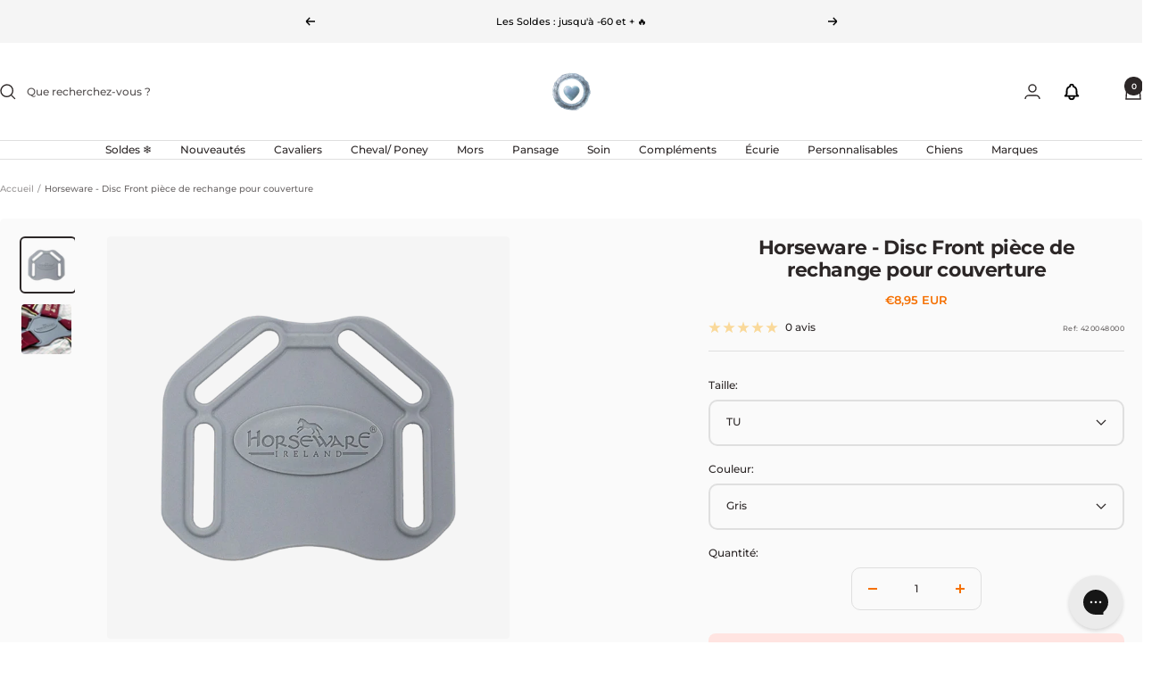

--- FILE ---
content_type: text/javascript; charset=utf-8
request_url: https://ohlala-sellerie.com/products/horseware-disc-front-piece-de-rechange-pour-couverture.js
body_size: 577
content:
{"id":7101795893427,"title":"Horseware - Disc Front pièce de rechange pour couverture","handle":"horseware-disc-front-piece-de-rechange-pour-couverture","description":"\u003cul\u003e\n\u003cli\u003eDisque de rechange pour couverture Horseware avec fermeture frontale à disque.\u003c\/li\u003e\n\u003c\/ul\u003e\n\u003cp\u003e\u003cstrong\u003eLes + Horseware \u003c\/strong\u003e\u003c\/p\u003e\n\u003cul\u003e\n\u003cli\u003eVendue à l'unité \u003c\/li\u003e\n\u003cli\u003eAdaptée aux couvertures dotées de la fermeture Disc\u003c\/li\u003e\n\u003c\/ul\u003e","published_at":"2026-01-03T02:01:52+01:00","created_at":"2022-03-24T10:30:34+01:00","vendor":"Horseware","type":"Accessoires de couvertures","tags":["AUTO_EKKIA","BRAND_HORSEWARE","Catégorie_Kits de réparations pour couvertures","Couvertures chemises et accessoires","Famille - Couvertures et accessoires","Horseware","NOS","SUPPLIER_COUNTRY_FR","SUPPLIER_COUNTRY_IR","SUPPLIER_EKKIA","SUPPLIER_HORW"],"price":895,"price_min":895,"price_max":895,"available":true,"price_varies":false,"compare_at_price":895,"compare_at_price_min":895,"compare_at_price_max":895,"compare_at_price_varies":false,"variants":[{"id":41341680844979,"title":"TU \/ Gris","option1":"TU","option2":"Gris","option3":null,"sku":"420048000","requires_shipping":true,"taxable":true,"featured_image":null,"available":true,"name":"Horseware - Disc Front pièce de rechange pour couverture - TU \/ Gris","public_title":"TU \/ Gris","options":["TU","Gris"],"price":895,"weight":100,"compare_at_price":895,"inventory_management":"shopify","barcode":"649982014928","quantity_rule":{"min":1,"max":null,"increment":1},"quantity_price_breaks":[],"requires_selling_plan":false,"selling_plan_allocations":[]}],"images":["\/\/cdn.shopify.com\/s\/files\/1\/0088\/7603\/2115\/files\/Horseware-Disc-Front-piece-de-rechange-pour-couverture_d9a55f4d-afcf-41bf-82f1-08833d60fee4.png?v=1700732882","\/\/cdn.shopify.com\/s\/files\/1\/0088\/7603\/2115\/products\/fermeture-disc-horseware.jpg?v=1700732881"],"featured_image":"\/\/cdn.shopify.com\/s\/files\/1\/0088\/7603\/2115\/files\/Horseware-Disc-Front-piece-de-rechange-pour-couverture_d9a55f4d-afcf-41bf-82f1-08833d60fee4.png?v=1700732882","options":[{"name":"Taille","position":1,"values":["TU"]},{"name":"Couleur","position":2,"values":["Gris"]}],"url":"\/products\/horseware-disc-front-piece-de-rechange-pour-couverture","media":[{"alt":"Horseware - Disc Front pièce de rechange pour couverture | - Ohlala","id":45721371836755,"position":1,"preview_image":{"aspect_ratio":1.0,"height":800,"width":800,"src":"https:\/\/cdn.shopify.com\/s\/files\/1\/0088\/7603\/2115\/files\/Horseware-Disc-Front-piece-de-rechange-pour-couverture_d9a55f4d-afcf-41bf-82f1-08833d60fee4.png?v=1700732882"},"aspect_ratio":1.0,"height":800,"media_type":"image","src":"https:\/\/cdn.shopify.com\/s\/files\/1\/0088\/7603\/2115\/files\/Horseware-Disc-Front-piece-de-rechange-pour-couverture_d9a55f4d-afcf-41bf-82f1-08833d60fee4.png?v=1700732882","width":800},{"alt":"Horseware - Disc Front pièce de rechange pour couverture | - Ohlala","id":24412361162931,"position":2,"preview_image":{"aspect_ratio":1.0,"height":800,"width":800,"src":"https:\/\/cdn.shopify.com\/s\/files\/1\/0088\/7603\/2115\/products\/fermeture-disc-horseware.jpg?v=1700732881"},"aspect_ratio":1.0,"height":800,"media_type":"image","src":"https:\/\/cdn.shopify.com\/s\/files\/1\/0088\/7603\/2115\/products\/fermeture-disc-horseware.jpg?v=1700732881","width":800}],"requires_selling_plan":false,"selling_plan_groups":[]}

--- FILE ---
content_type: text/javascript
request_url: https://dashboard.wheelio-app.com/api/wheelioapp/getsettings?jsonp=WheelioAppJSONPCallback53&s=ohlala-jumping.myshopify.com&d=ohlala-jumping.myshopify.com&cu=https%3A%2F%2Fohlala-sellerie.com%2Fproducts%2Fhorseware-disc-front-piece-de-rechange-pour-couverture&uid=54
body_size: 378
content:
window['WheelioAppJSONPCallback53']({"success":false,"errorMessage":"Conditions not met!"})